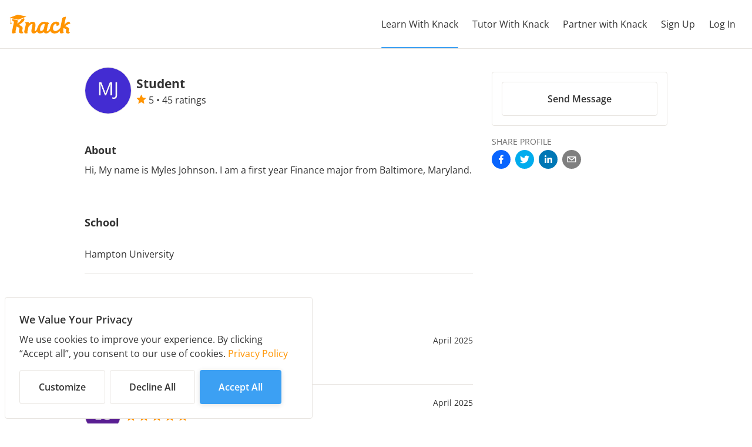

--- FILE ---
content_type: application/javascript
request_url: https://stats.joinknack.com/array/ODl0NsheeiJavpWXmO9qJ1jcKMxsMepQ7eZSiECbspQ/config.js
body_size: 27
content:
(function() {
  window._POSTHOG_REMOTE_CONFIG = window._POSTHOG_REMOTE_CONFIG || {};
  window._POSTHOG_REMOTE_CONFIG['ODl0NsheeiJavpWXmO9qJ1jcKMxsMepQ7eZSiECbspQ'] = {
    config: {"token": "ODl0NsheeiJavpWXmO9qJ1jcKMxsMepQ7eZSiECbspQ", "supportedCompression": ["gzip", "gzip-js"], "hasFeatureFlags": false, "captureDeadClicks": false, "capturePerformance": {"network_timing": true, "web_vitals": false, "web_vitals_allowed_metrics": null}, "autocapture_opt_out": true, "autocaptureExceptions": false, "analytics": {"endpoint": "/i/v0/e/"}, "elementsChainAsString": true, "errorTracking": {"autocaptureExceptions": false, "suppressionRules": []}, "sessionRecording": {"endpoint": "/s/", "consoleLogRecordingEnabled": true, "recorderVersion": "v2", "sampleRate": null, "minimumDurationMilliseconds": null, "linkedFlag": null, "networkPayloadCapture": null, "masking": null, "urlTriggers": [], "urlBlocklist": [], "eventTriggers": [], "triggerMatchType": null, "scriptConfig": {"script": "posthog-recorder"}}, "heatmaps": false, "surveys": false, "productTours": false, "defaultIdentifiedOnly": true},
    siteApps: []
  }
})();

--- FILE ---
content_type: image/svg+xml
request_url: https://app.joinknack.com/assets/knack-logo-orange-y4ffQgNi.svg
body_size: 1583
content:
<?xml version="1.0" encoding="utf-8"?>
<!-- Generator: Adobe Illustrator 19.2.1, SVG Export Plug-In . SVG Version: 6.00 Build 0)  -->
<svg version="1.1" id="Layer_1" xmlns="http://www.w3.org/2000/svg" xmlns:xlink="http://www.w3.org/1999/xlink" x="0px" y="0px"
	 viewBox="0 0 623.8 193.1" style="enable-background:new 0 0 623.8 193.1;" xml:space="preserve">
<style type="text/css">
	.st0{fill:#FF9400;}
</style>
<title>Knack Logo</title>
<path class="st0" d="M171.7,19.2c-10.5,4.1-20.9,8.4-31.4,12.4c-15.8,5.9-31.7,11.5-47.4,17.6c-5.6,2.2-10.5,1-15.7-0.1
	c-25.1-5.2-36.8-8.6-56.5-12.7c-1.2-0.2-2.8-0.7-4.3-0.8c0,1.5-0.1,3.6-0.1,4.9c-0.1,12.5-0.4,23.7,0,35.5c0.1,3.3,1.9,6.6,3.7,9.6
	c1.6,2.6,1.8,4.6-0.3,7s-3.6,1.8-6,5.1c-2.7-4.1-5-4.3-6.9-7.7c-0.5-0.9,0.2-2.6,0.9-3.7c3.4-4.9,3.4-9.5,3.5-15.5
	c0.2-10.5,0.1-20.4,0-31.4c0-1.5,0,2,0-4.5c0-0.4-6.4-1.7-10.1-2.5c-1.8-0.4-0.9-1-1-1.1c11.9-4.6,24-9.4,36.5-14.2
	C50,11.9,63.5,7.2,76.6,1.5c6.1-2.7,11.3-1.3,16.8-0.1c24,5,48,10.3,72,15.4c2.1,0.4,4.1,1,6.1,1.4L171.7,19.2z"/>
<path class="st0" d="M152.4,49.3c0.4-5.3-0.5-9.1-5-13.1l-24.7,9.4c-9,17.2-18.6,28.5-44.4,45c2.3-9.2,3.4-12.6,4.7-18.6
	c1.5-6.9,1.4-11.5-0.2-15.5c-5-1-7.2-1.4-12.2-2.5C60.7,51.9,26,43.8,26,43.8c-0.4,6.9,0.4,13.9,3.3,17.7C32.7,66,38.1,69,45.6,71
	c-6.8,33.2-19.2,95-19.4,95.8c-2,9.8-2.2,12.6-2.2,14.1c0,5.7,3.8,11.4,12.4,11.4c6.5,0,13.9-2,21.7-5.8l6-3l-2.5-6.2
	c-0.5-1-0.7-2.2-0.8-3.3c0-0.5,0.1-2.8,1.8-10.9l8.5-41.7c1.4,0.6,2.9,1.2,4.6,1.8c5.2,2,20.3,9.3,25,11.5c0.9,0.4,1.3,1.3,1.1,2.3
	c-0.7,3.5-2.4,11.7-2.8,13.9c-0.3,1.9-2.4,13-2.9,18c-1.3,13,4,21.1,25,23.3c3.4,0.3,6.8,0.1,10.1-0.8c7.6-1.8,10.2-12,10.2-16.6
	c-3.1-0.2-6.1-0.7-9.1-1.4c-3.4-0.8-4.4-2.4-3.9-5.7c0.7-4.1,2.2-10.3,3.2-14.3l1.3-5.7c2.5-10.5,3.3-21.5-11.1-30.1
	c-1.7-1-3.1-1.9-4.4-2.7c-3.8-2.3-20.1-10.8-20.9-11.2C109.1,95.2,151,69.9,152.4,49.3z"/>
<path class="st0" d="M606.7,169.5l0.9-5.1c1-3.7,1.7-8.6,2.4-12.4c0.8-4.1,1-8.4-0.7-12.3c-2.4-5.4-8.8-8.3-14.1-11.4
	c-4-2.4-18.4-9.8-22.6-11.2c6.9-6.4,11.5-9.5,20.7-14.9c7.3-4.3,10.9-4.9,18.2-7.3l12.2-2.4l-1.5-5.7c-4.2-8.6-7.3-15.2-15.5-15.2
	c-7.1,0-14.5,5-28.7,16.4c-5.7,4.6-10.6,8.5-15.4,12.8c1.3-7.2,2.9-15.8,4.7-25.3c1.2-6.1,4.1-18.6,5.5-24.6
	c0.6-2.3,1.2-4.7,1.9-7.2c1.2-4.5,2.5-9.2,3.3-13.3l1.8-9.3l-9.4,0.7c-0.3,0-25.9,2.5-29.3,16.9c-3.7,15.8-5,21.8-6.8,30.9
	c-5.1,24.9-8.3,42.2-11.8,61.8c-8.9,13.7-21.2,26.8-37.5,32.9c-11.4,4.3-23.8,3.9-31.2-2.7c-6.3-5.5-8.2-12.6-8-21
	c0.2-16.1,5.4-37.3,19.7-44.6c3.4-1.8,6.5-2.9,10-1.3c3.3,1.5,6.4,5.1,6.9,8.6c0.6,3.5,0.7,7.1,0.4,10.7c7.4-0.4,10.6,0.5,17.1-3
	s12-10.1,11.8-17.5c-0.1-5-2.8-9.8-6.5-13.1s-6.4-5.5-11.2-6.9c-18-5.3-35-1.4-50.5,9.3s-24,31.9-27.9,50.3c-0.6,3-1.1,6-1.4,9.1
	c-1.1,2.4-2.3,4.7-3.7,7c-8.5,13-18.7,20-22.8,21c-1.8,0.4-3.9,0.7-5.3-0.3s-0.4-6.9,3.5-27.7c1.5-8,5-26,8.6-39.4
	c0.9-3.3,4-5.6,5.6-6.5l7.1-4.1l-5-6.5c-1-1.5-2.3-2.8-3.7-4c-5.8-4.7-8.8-5.4-13.5-5.4c-3.4,0-5.1,1.3-10.4,3.1
	c-15.2-15-40.4-5.7-55.5,5c-18.5,13.3-28.1,33.3-34.9,54.4c-1,3.1-1.7,6.2-2.3,9.4c-1.2,2.2-2.5,4.3-4,6.2
	c-6.1,7.2-12.7,15.1-17.6,15.1c-1.5-0.3-3.2,0.1-2.8-3.5c0.3-2.9,1.9-12.9,4.4-26l0.2-0.8c0.6-3,1.3-6.6,2.1-11.8
	c3-20.3,3-35-4.3-44.6c-4.8-6.3-11.8-10-20.3-10.8c-1.7-0.2-3.3-0.2-4.8-0.2c-13.1,0-21.6,5.2-33.1,18.5c-0.1-2.6-0.7-5.1-1.8-7.4
	c-2.1-4.2-6.2-7-10.9-7.5c-1-0.1-2-0.2-3.1-0.2c-3.2,0.1-6.3,0.4-9.4,1.2c-3.3,0.7-5.7,1.1-7.2,1.4l-10,1.9l5.2,8.8
	c1.8,3,2.3,7.2,1.6,12.6c-1,6.8-2.4,13.6-4.1,20.3l-5,21.2c-5.4,22.5-6.3,27.3-6.5,28.9c-0.7,5.5,0.1,10.1,2.6,13.7
	c1.8,2.6,5.4,5.9,12.1,6.8c1,0.1,2,0.2,3,0.2c3.3,0,6.6-0.5,9.8-1.4l8-2.1l-3.2-7.6c-0.2-0.3-0.2-0.7-0.2-1c0.4-3.1,2.6-15.2,5.2-27
	c2.7-12.3,5-23.1,6.1-27.7c15.8-20.3,26-30.6,34.5-30.6c3.7,0,5.2,1.1,5.8,2.2c0.3,0.5,2.2,1.2-3.1,27.4l-1.7,8.3
	c-1.6,7.2-3,14.9-4.5,23.3c-1.6,9.4-5.1,29.1,14.2,35.1c3.3,1,6.7,1.5,10.1,1.5c13.1,0,24.3-10,33.8-20.6c1,2.8,2.4,5.5,4.1,7.9
	c5.6,8,13.4,12.2,22.6,12.2h0.6c11.5-0.2,25.2-4.1,40.5-11.5l2.1-1c6.3,10.9,15.9,12.5,24,12.5c17.5,0,30-12.6,40.1-26.1
	c2.9,7.3,8,13.5,14.7,17.7c5.8,3.7,14.3,7.3,21.1,8.2c11.5,1.6,23.3,0.4,34.2-3.6c11.9-4.1,21.9-14.2,29.5-23.2
	c-0.6,3.5-0.9,7.1-1,10.6c0,10.2,5.9,16.6,15.4,16.6c4.3,0,10.1-1.2,17.7-3.8l8.1-2.7c-2.9-5.4-5.5-10.2-5.8-16.6
	c-0.3-6.6,2.2-26.1,3-32.6c4.4,1.6,13.3,5.9,20.5,9.1s8,5.6,7.7,8.1l-2.6,13.6c-2.5,13.8-1.3,23.2,19.7,25.4
	c3.4,0.3,6.8,0.1,10.1-0.8c7.6-1.8,10.2-10.9,10.2-15.6c-3.1-0.2-6.1-0.7-9.2-1.4C607.2,174.4,606.1,172.8,606.7,169.5z
	 M356.1,125.5c-0.8,3.2-2.3,9.1-3.8,14.3c-4,13.3-11.9,24.5-26.7,26.9c-4.2,0.7-9.1-0.8-11.2-4.5c-3-5.5-1.3-15.6-0.4-21.6
	c1-7.5,3.4-14.8,7.1-21.4c5.3-9.3,14.3-22.3,30.5-25.6c3.2-0.7,6.8,0.1,9.6,4.7C358.8,110.7,357.6,119.2,356.1,125.5L356.1,125.5z"
	/>
</svg>


--- FILE ---
content_type: text/javascript
request_url: https://embed.released.so/1/embed.js
body_size: 563
content:
((url, id) => {
  if (document.getElementById(id)) return;
  const script = document.createElement('script');
  script.src = url;
  script.id = id;
  script.type = 'module';
  script.crossOrigin = 'anonymous';
  document.body.appendChild(script);
})('https://embed.released.so/FsjO6piN/index-FsjO6piN.js', 'released-embed-script');

((origins) => {
  origins.forEach((origin, index) => {
    const id = `released-preconnect-${index}`;
    if (document.getElementById(id)) return;
    const link = document.createElement('link');
    link.rel = 'preconnect';
    link.href = origin;
    link.id = id;
    document.head.appendChild(link);
  });
})(['https://api.released.so', 'https://secure.released.so']);
